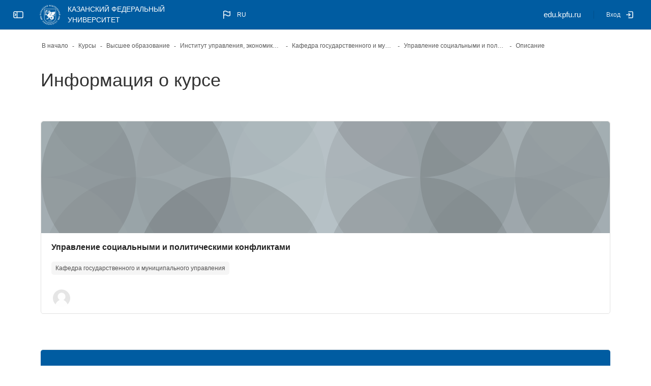

--- FILE ---
content_type: text/html; charset=utf-8
request_url: https://edu.kpfu.ru/course/info.php?id=2206
body_size: 59603
content:
<!DOCTYPE html>

<html  dir="ltr" lang="ru" xml:lang="ru" >
<head>
    <title>Информация о курсе | Управление социальными и политическими конфликтами | edu КПФУ</title>
    <meta property="og:title" content="Информация о курсе | Управление социальными и политическими конфликтами | edu КПФУ" />


    <meta name="theme-color" content="0#fff">
    <link rel="shortcut icon" href="https://edu.kpfu.ru/pluginfile.php/1/core_admin/favicon/64x64/1765200705/3uni.png" />
    
    
    
    

    <meta http-equiv="Content-Type" content="text/html; charset=utf-8" />
<meta name="keywords" content="moodle, Информация о курсе | Управление социальными и политическими конфликтами | edu КПФУ" />
<link rel="stylesheet" type="text/css" href="https://edu.kpfu.ru/theme/yui_combo.php?rollup/3.18.1/yui-moodlesimple-min.css" /><script id="firstthemesheet" type="text/css">/** Required in order to fix style inclusion problems in IE with YUI **/</script><link rel="stylesheet" type="text/css" href="https://edu.kpfu.ru/theme/styles.php/space/1765200705_1/all" />
<link rel="stylesheet" type="text/css" href="https://edu.kpfu.ru/course/format/onetopic/styles.php" />
<script>
//<![CDATA[
var M = {}; M.yui = {};
M.pageloadstarttime = new Date();
M.cfg = {"wwwroot":"https:\/\/edu.kpfu.ru","apibase":"https:\/\/edu.kpfu.ru\/r.php\/api","homeurl":{},"sesskey":"fWHT6guj0y","sessiontimeout":"57600","sessiontimeoutwarning":"600","themerev":"1765200705","slasharguments":1,"theme":"space","iconsystemmodule":"core\/icon_system_fontawesome","jsrev":"1765200705","admin":"admin","svgicons":true,"usertimezone":"\u0415\u0432\u0440\u043e\u043f\u0430\/\u041c\u043e\u0441\u043a\u0432\u0430","language":"ru","courseId":2206,"courseContextId":254704,"contextid":254704,"contextInstanceId":2206,"langrev":1768786864,"templaterev":"1765200705","siteId":1,"userId":0};var yui1ConfigFn = function(me) {if(/-skin|reset|fonts|grids|base/.test(me.name)){me.type='css';me.path=me.path.replace(/\.js/,'.css');me.path=me.path.replace(/\/yui2-skin/,'/assets/skins/sam/yui2-skin')}};
var yui2ConfigFn = function(me) {var parts=me.name.replace(/^moodle-/,'').split('-'),component=parts.shift(),module=parts[0],min='-min';if(/-(skin|core)$/.test(me.name)){parts.pop();me.type='css';min=''}
if(module){var filename=parts.join('-');me.path=component+'/'+module+'/'+filename+min+'.'+me.type}else{me.path=component+'/'+component+'.'+me.type}};
YUI_config = {"debug":false,"base":"https:\/\/edu.kpfu.ru\/lib\/yuilib\/3.18.1\/","comboBase":"https:\/\/edu.kpfu.ru\/theme\/yui_combo.php?","combine":true,"filter":null,"insertBefore":"firstthemesheet","groups":{"yui2":{"base":"https:\/\/edu.kpfu.ru\/lib\/yuilib\/2in3\/2.9.0\/build\/","comboBase":"https:\/\/edu.kpfu.ru\/theme\/yui_combo.php?","combine":true,"ext":false,"root":"2in3\/2.9.0\/build\/","patterns":{"yui2-":{"group":"yui2","configFn":yui1ConfigFn}}},"moodle":{"name":"moodle","base":"https:\/\/edu.kpfu.ru\/theme\/yui_combo.php?m\/1765200705\/","combine":true,"comboBase":"https:\/\/edu.kpfu.ru\/theme\/yui_combo.php?","ext":false,"root":"m\/1765200705\/","patterns":{"moodle-":{"group":"moodle","configFn":yui2ConfigFn}},"filter":null,"modules":{"moodle-core-handlebars":{"condition":{"trigger":"handlebars","when":"after"}},"moodle-core-maintenancemodetimer":{"requires":["base","node"]},"moodle-core-dragdrop":{"requires":["base","node","io","dom","dd","event-key","event-focus","moodle-core-notification"]},"moodle-core-blocks":{"requires":["base","node","io","dom","dd","dd-scroll","moodle-core-dragdrop","moodle-core-notification"]},"moodle-core-actionmenu":{"requires":["base","event","node-event-simulate"]},"moodle-core-notification":{"requires":["moodle-core-notification-dialogue","moodle-core-notification-alert","moodle-core-notification-confirm","moodle-core-notification-exception","moodle-core-notification-ajaxexception"]},"moodle-core-notification-dialogue":{"requires":["base","node","panel","escape","event-key","dd-plugin","moodle-core-widget-focusafterclose","moodle-core-lockscroll"]},"moodle-core-notification-alert":{"requires":["moodle-core-notification-dialogue"]},"moodle-core-notification-confirm":{"requires":["moodle-core-notification-dialogue"]},"moodle-core-notification-exception":{"requires":["moodle-core-notification-dialogue"]},"moodle-core-notification-ajaxexception":{"requires":["moodle-core-notification-dialogue"]},"moodle-core-lockscroll":{"requires":["plugin","base-build"]},"moodle-core-chooserdialogue":{"requires":["base","panel","moodle-core-notification"]},"moodle-core-event":{"requires":["event-custom"]},"moodle-core_availability-form":{"requires":["base","node","event","event-delegate","panel","moodle-core-notification-dialogue","json"]},"moodle-course-util":{"requires":["node"],"use":["moodle-course-util-base"],"submodules":{"moodle-course-util-base":{},"moodle-course-util-section":{"requires":["node","moodle-course-util-base"]},"moodle-course-util-cm":{"requires":["node","moodle-course-util-base"]}}},"moodle-course-dragdrop":{"requires":["base","node","io","dom","dd","dd-scroll","moodle-core-dragdrop","moodle-core-notification","moodle-course-coursebase","moodle-course-util"]},"moodle-course-management":{"requires":["base","node","io-base","moodle-core-notification-exception","json-parse","dd-constrain","dd-proxy","dd-drop","dd-delegate","node-event-delegate"]},"moodle-course-categoryexpander":{"requires":["node","event-key"]},"moodle-form-dateselector":{"requires":["base","node","overlay","calendar"]},"moodle-form-shortforms":{"requires":["node","base","selector-css3","moodle-core-event"]},"moodle-question-searchform":{"requires":["base","node"]},"moodle-question-chooser":{"requires":["moodle-core-chooserdialogue"]},"moodle-availability_completion-form":{"requires":["base","node","event","moodle-core_availability-form"]},"moodle-availability_date-form":{"requires":["base","node","event","io","moodle-core_availability-form"]},"moodle-availability_grade-form":{"requires":["base","node","event","moodle-core_availability-form"]},"moodle-availability_group-form":{"requires":["base","node","event","moodle-core_availability-form"]},"moodle-availability_grouping-form":{"requires":["base","node","event","moodle-core_availability-form"]},"moodle-availability_profile-form":{"requires":["base","node","event","moodle-core_availability-form"]},"moodle-mod_assign-history":{"requires":["node","transition"]},"moodle-mod_attendance-groupfilter":{"requires":["base","node"]},"moodle-mod_checklist-linkselect":{"requires":["node","event-valuechange"]},"moodle-mod_customcert-rearrange":{"requires":["dd-delegate","dd-drag"]},"moodle-mod_mediagallery-base":{"requires":["base","node","selector-css3","dd-constrain","dd-proxy","dd-drop","dd-plugin","moodle-core-notification","event"]},"moodle-mod_mediagallery-mediabox":{"requires":["base","node","selector-css3"]},"moodle-mod_quiz-quizbase":{"requires":["base","node"]},"moodle-mod_quiz-util":{"requires":["node","moodle-core-actionmenu"],"use":["moodle-mod_quiz-util-base"],"submodules":{"moodle-mod_quiz-util-base":{},"moodle-mod_quiz-util-slot":{"requires":["node","moodle-mod_quiz-util-base"]},"moodle-mod_quiz-util-page":{"requires":["node","moodle-mod_quiz-util-base"]}}},"moodle-mod_quiz-dragdrop":{"requires":["base","node","io","dom","dd","dd-scroll","moodle-core-dragdrop","moodle-core-notification","moodle-mod_quiz-quizbase","moodle-mod_quiz-util-base","moodle-mod_quiz-util-page","moodle-mod_quiz-util-slot","moodle-course-util"]},"moodle-mod_quiz-modform":{"requires":["base","node","event"]},"moodle-mod_quiz-toolboxes":{"requires":["base","node","event","event-key","io","moodle-mod_quiz-quizbase","moodle-mod_quiz-util-slot","moodle-core-notification-ajaxexception"]},"moodle-mod_quiz-questionchooser":{"requires":["moodle-core-chooserdialogue","moodle-mod_quiz-util","querystring-parse"]},"moodle-mod_quiz-autosave":{"requires":["base","node","event","event-valuechange","node-event-delegate","io-form","datatype-date-format"]},"moodle-message_airnotifier-toolboxes":{"requires":["base","node","io"]},"moodle-block_xp-filters":{"requires":["base","node","moodle-core-dragdrop","moodle-core-notification-confirm","moodle-block_xp-rulepicker"]},"moodle-block_xp-notification":{"requires":["base","node","handlebars","button-plugin","moodle-core-notification-dialogue"]},"moodle-block_xp-rulepicker":{"requires":["base","node","handlebars","moodle-core-notification-dialogue"]},"moodle-filter_easychem-loader":{"requires":["moodle-core-event"]},"moodle-report_eventlist-eventfilter":{"requires":["base","event","node","node-event-delegate","datatable","autocomplete","autocomplete-filters"]},"moodle-report_loglive-fetchlogs":{"requires":["base","event","node","io","node-event-delegate"]},"moodle-gradereport_history-userselector":{"requires":["escape","event-delegate","event-key","handlebars","io-base","json-parse","moodle-core-notification-dialogue"]},"moodle-qbank_editquestion-chooser":{"requires":["moodle-core-chooserdialogue"]},"moodle-tool_lp-dragdrop-reorder":{"requires":["moodle-core-dragdrop"]},"moodle-assignfeedback_editpdf-editor":{"requires":["base","event","node","io","graphics","json","event-move","event-resize","transition","querystring-stringify-simple","moodle-core-notification-dialog","moodle-core-notification-alert","moodle-core-notification-warning","moodle-core-notification-exception","moodle-core-notification-ajaxexception"]}}},"gallery":{"name":"gallery","base":"https:\/\/edu.kpfu.ru\/lib\/yuilib\/gallery\/","combine":true,"comboBase":"https:\/\/edu.kpfu.ru\/theme\/yui_combo.php?","ext":false,"root":"gallery\/1765200705\/","patterns":{"gallery-":{"group":"gallery"}}}},"modules":{"core_filepicker":{"name":"core_filepicker","fullpath":"https:\/\/edu.kpfu.ru\/lib\/javascript.php\/1765200705\/repository\/filepicker.js","requires":["base","node","node-event-simulate","json","async-queue","io-base","io-upload-iframe","io-form","yui2-treeview","panel","cookie","datatable","datatable-sort","resize-plugin","dd-plugin","escape","moodle-core_filepicker","moodle-core-notification-dialogue"]},"core_comment":{"name":"core_comment","fullpath":"https:\/\/edu.kpfu.ru\/lib\/javascript.php\/1765200705\/comment\/comment.js","requires":["base","io-base","node","json","yui2-animation","overlay","escape"]}},"logInclude":[],"logExclude":[],"logLevel":null};
M.yui.loader = {modules: {}};

//]]>
</script>

    <meta name="viewport" content="width=device-width, initial-scale=1.0">

    <link rel="preconnect" href="https://fonts.googleapis.com">
    <link rel="preconnect" href="https://fonts.gstatic.com" crossorigin>
    <link href="https://fonts.googleapis.com/css2?family=Open+Sans:ital,wght@0,400;0,500;0,600;0,700;1,400;1,500;1,600;1,700&display=swap" rel="stylesheet">


    <script src="/lib/jquery/jquery-3.7.1.min.js"></script>
<script>
$(function() {
var pagesite = $('#page-site-index.notloggedin');
   if(pagesite.length != 0 ){
      var searchform = $('.simplesearchform');
      searchform.addClass('newsearchform');
      searchform = $('.simplesearchform');
        if(pagesite.length != 0 ){
          
          var navbarlang = $('.rui-navbar-lang');
             if(navbarlang.length != 0 ){
                  navbarlang.parent().append( searchform.clone(true));

             }
        }
   }
});
</script>

</head>

<body  id="page-course-info" class="format-topics role-none  path-course chrome dir-ltr lang-ru yui-skin-sam yui3-skin-sam edu-kpfu-ru pagelayout-incourse course-2206 context-254704 category-591 notloggedin theme back-to-top-on drawer-open-index--closed rui-course--visible">
    <div class="toast-wrapper mx-auto py-0 fixed-top" role="status" aria-live="polite"></div>
    
    <!-- Skip Links Container -->
    <nav aria-label="Use these links to quickly skip to key areas of the page." class="skip-links" role="navigation">
        <a href="#mainNav" class="sr-only sr-only-focusable" aria-describedby="skip-description" role="link">
                Skip to sidebar navigation menu
            
        </a>
        <a href="#mobileNav" class="sr-only sr-only-focusable d-lmd-none" aria-describedby="skip-description" role="link">
                Skip to mobile navigation menu
            
        </a>
    
    
        <a href="#s-page-footer" class="sr-only sr-only-focusable" aria-describedby="skip-description" role="link">
                Skip to page footer
            
        </a>
    </nav>


        <div>
    <a class="visually-hidden-focusable" href="#maincontent">Перейти к основному содержанию</a>
</div><script src="https://edu.kpfu.ru/lib/javascript.php/1765200705/lib/polyfills/polyfill.js"></script>
<script src="https://edu.kpfu.ru/theme/yui_combo.php?rollup/3.18.1/yui-moodlesimple-min.js"></script><script src="https://edu.kpfu.ru/lib/javascript.php/1765200705/lib/javascript-static.js"></script>
<script>
//<![CDATA[
document.body.className += ' jsenabled';
//]]>
</script>


            <nav id="nav-drawer"
                data-region="drawer"
                class="d-block d-print-none moodle-has-zindex closed"
                aria-hidden="true"
                aria-label="Навигация по сайту"
                data-preference="drawer-open-nav"
                tabindex="-1">
            
                <div class="nav-drawer-container">
            
                    <aside id="block-region-sidebartb" class="block-region" data-blockregion="sidebartb" data-droptarget="1" aria-labelledby="sidebartb-block-region-heading"><h2 class="visually-hidden" id="sidebartb-block-region-heading">Блоки</h2></aside>
            
                    <a href="#mainNav" class="sr-only sr-only-focusable">Перейти к «» - Закрыть</a>
            
            
            
                        <div class="rui-sidebar-mycourses">
                            <button id="myCoursesBtn"
                                class="rui-sidebar-abtn rui-sidebar-nav-item-link"
                                type="button"
                                role="button"
                                data-preference="mycourses-on"
                                data-bs-toggle="collapse"
                                data-bs-target="#myCoursesBox"
                                aria-expanded="false"
                                aria-controls="myCoursesBox">
                                <span class="rui-sidebar-nav-icon" role="img" aria-label="Мои курсы">
                                    <svg width="22" height="22" viewBox="0 0 24 24" fill="none" xmlns="http://www.w3.org/2000/svg">
                                        <path d="M10.75 7.75C10.75 6.64543 11.6454 5.75 12.75 5.75H17.25C18.3546 5.75 19.25 6.64543 19.25 7.75V16.25C19.25 17.3546 18.3546 18.25 17.25 18.25H12.75C11.6454 18.25 10.75 17.3546 10.75 16.25V7.75Z" stroke="currentColor" stroke-width="1.5" stroke-linecap="round" stroke-linejoin="round"></path>
                                        <path d="M10.25 8.5C10.6642 8.5 11 8.16421 11 7.75C11 7.33579 10.6642 7 10.25 7V8.5ZM10.25 18C10.6642 18 11 17.6642 11 17.25C11 16.8358 10.6642 16.5 10.25 16.5V18ZM9.75 8.5H10.25V7H9.75V8.5ZM10.25 16.5H9.75V18H10.25V16.5ZM8.5 15.25V9.75H7V15.25H8.5ZM9.75 16.5C9.05964 16.5 8.5 15.9404 8.5 15.25H7C7 16.7688 8.23122 18 9.75 18V16.5ZM9.75 7C8.23122 7 7 8.23122 7 9.75H8.5C8.5 9.05964 9.05964 8.5 9.75 8.5V7Z" fill="currentColor"></path>
                                        <path d="M7.25 9.5C7.66421 9.5 8 9.16421 8 8.75C8 8.33579 7.66421 8 7.25 8V9.5ZM7.25 17C7.66421 17 8 16.6642 8 16.25C8 15.8358 7.66421 15.5 7.25 15.5V17ZM6.75 9.5H7.25V8H6.75V9.5ZM7.25 15.5H6.75V17H7.25V15.5ZM5.5 14.25V10.75H4V14.25H5.5ZM6.75 15.5C6.05964 15.5 5.5 14.9404 5.5 14.25H4C4 15.7688 5.23122 17 6.75 17V15.5ZM6.75 8C5.23122 8 4 9.23122 4 10.75H5.5C5.5 10.0596 6.05964 9.5 6.75 9.5V8Z" fill="currentColor"></path>
                                    </svg>
                                </span>
                                <span class="rui-sidebar-nav-text"><span>Мои курсы</span></span>
                            </button>
                            <div class="collapse " id="myCoursesBox">
            
                                <div class="form-inline simplesearchform">
                                    <div class="search-input-group d-inline-flex justify-content-between w-100 mt-1" role="search">
                                        <span class="search-input-icon">
                                            <svg width="16" height="16" fill="none" viewBox="0 0 24 24">
                                                <path stroke="currentColor" stroke-linecap="round" stroke-linejoin="round" stroke-width="2" d="M19.25 19.25L15.5 15.5M4.75 11C4.75 7.54822 7.54822 4.75 11 4.75C14.4518 4.75 17.25 7.54822 17.25 11C17.25 14.4518 14.4518 17.25 11 17.25C7.54822 17.25 4.75 14.4518 4.75 11Z"></path>
                                            </svg>
                                        </span>
                                        <input type="text" id="myCoursesListSearch" onkeyup="myCoursesList()" class="search-input w-100" placeholder="Найти" aria-label="Найти" />
                                    </div>
                                </div>
            
                                <div class="rui-sidebar-filter">
                       
                                    <div class="mycourses-filter mycourses-inprogress-filter-checkbox-container">
                                        <div class="custom-control custom-control--xs custom-switch my-2 mx-1 d-flex justify-content-between">
                                            <input id="myCoursesInprogress"
                                                data-preference="mycourses-inprogress-on"
                                                type="checkbox"
                                                name="navdrawer_inprogress_checkbox"
                                                onchange="myCoursesList()"
                                                class="custom-control-input custom-control-input--xs mycourses-inprogress-filter-checkbox"
                                                value="1" >
                                            <label class="custom-control-label" for="myCoursesInprogress">
                                                Только текущие курсы
                                            </label>
                                        </div>
                                    </div>
                                </div>
            
                                <div class="rui-course-wrapper">
                                    <div class="alert alert-info alert-block m-0">Вы не записаны на курсы.</div>
                                </div>
            
                                <hr class="rui-sidebar-hr"/><a class="rui-course-menu-list--more" href="https://edu.kpfu.ru/my/courses.php">Мои курсы<svg width="18" height="18" fill="none" viewBox="0 0 24 24">
<path stroke="currentColor" stroke-linecap="round" stroke-linejoin="round" stroke-width="1.5" d="M13.75 6.75L19.25 12L13.75 17.25"></path>
<path stroke="currentColor" stroke-linecap="round" stroke-linejoin="round" stroke-width="1.5" d="M19 12H4.75"></path>
</svg></a>
                                <hr class="rui-sidebar-hr"/><a class="rui-course-menu-list--more"
                    href="https://edu.kpfu.ru/course/index.php">Список всех доступных курсов
<svg width="18" height="18" fill="none" viewBox="0 0 24 24">
<path stroke="currentColor"
stroke-linecap="round"
stroke-linejoin="round"
stroke-width="1.5"
d="M13.75 6.75L19.25 12L13.75 17.25"></path>
<path
stroke="currentColor"
stroke-linecap="round"
stroke-linejoin="round"
stroke-width="1.5"
d="M19 12H4.75"></path></svg></a>
                            </div>
                        </div>
            
            
                    <aside id="block-region-sidebarbb" class="block-region" data-blockregion="sidebarbb" data-droptarget="1" aria-labelledby="sidebarbb-block-region-heading"><h2 class="visually-hidden" id="sidebarbb-block-region-heading">Блоки</h2></aside>
                    <a href="#mainNav" class="sr-only sr-only-focusable">Перейти к «» -   Закрыть</a>
                </div>
            </nav>
        
        <nav id="topBar" class="rui-topbar-wrapper moodle-has-zindex d-print-none" aria-label="Main Menu">
        
        
            <div class="rui-topbar wrapper-page ">
        
                <div id="topbarLeft" class="d-inline-flex align-items-center">
        
                    <div class="d-inline-flex align-items-center">
        
                            <div class="rui-drawer-toggle" data-region="drawer-toggle">
                                <button id="mainNav" class="nav-drawer-btn px-0" aria-expanded="false" aria-controls="nav-drawer" type="button" data-action="toggle-drawer" data-side="left" data-preference="drawer-open-nav">
                                    <span class="nav-drawer-btn-wrapper nav-drawer-btn--opened rui-tooltip--bottom" data-title="Закройте боковую панель ">
                                        <svg width="24" height="24" viewBox="0 0 24 24" version="1.1" xmlns="http://www.w3.org/2000/svg" xmlns:xlink="http://www.w3.org/1999/xlink" xml:space="preserve" style="fill-rule:evenodd;clip-rule:evenodd;stroke-linecap:round;stroke-linejoin:round;">
                                            <g transform="matrix(1,0,0,1,0,3)">
                                                <path d="M19,15L5,15C3.903,15 3,14.097 3,13L3,5C3,3.903 3.903,3 5,3L19,3C20.097,3 21,3.903 21,5L21,13C21,14.097 20.097,15 19,15ZM9.5,15L9.5,3" style="fill:none;fill-rule:nonzero;stroke:currentColor;stroke-width:1.5px;"/>
                                            </g>
                                            <g transform="matrix(-1,0,0,1,12.75,0)">
                                                <path d="M5.5,10L7.25,12L5.5,14" style="fill:none;fill-rule:nonzero;stroke:currentColor;stroke-width:1.5px;"/>
                                            </g>
                                        </svg>
                                        <span class="sr-only">Закройте боковую панель"</span>
                                    </span>
                                    <span class="nav-drawer-btn-wrapper nav-drawer-btn--closed rui-tooltip--bottom" data-title="Откройте боковую панель">
                                        <svg width="24" height="24" viewBox="0 0 24 24" version="1.1" xmlns="http://www.w3.org/2000/svg" xmlns:xlink="http://www.w3.org/1999/xlink" xml:space="preserve" style="fill-rule:evenodd;clip-rule:evenodd;stroke-linecap:round;stroke-linejoin:round;">
                                            <g transform="matrix(1,0,0,1,0,3)">
                                                <path d="M19,15L5,15C3.903,15 3,14.097 3,13L3,5C3,3.903 3.903,3 5,3L19,3C20.097,3 21,3.903 21,5L21,13C21,14.097 20.097,15 19,15ZM9.5,15L9.5,3" style="fill:none;fill-rule:nonzero;stroke:currentColor;stroke-width:1.5px;"/>
                                            </g>
                                            <path d="M5.5,10L7.25,12L5.5,14" style="fill:none;fill-rule:nonzero;stroke:currentColor;stroke-width:1.5px;"/>
                                        </svg>
                                        <span class="sr-only">Откройте боковую панель</span>
                                    </span>
                                </button>
                            </div>
        
                            <a id="logo" href="https://edu.kpfu.ru" class="d-none d-lmd-inline-flex align-items-center text-decoration-none rui-navbar-brand rui-navbar-brand--img aabtn has-logo">
                                    <span class="rui-logo dark-mode-logo">
                                        <img src="//edu.kpfu.ru/pluginfile.php/1/theme_space/customlogo/1765200705/logo%282%29.png" class="rui-custom-logo ml-2" alt="edu КПФУ" />
                                        <img src="//edu.kpfu.ru/pluginfile.php/1/theme_space/customdmlogo/1765200705/logo%282%29.png" class="rui-custom-dmlogo ml-2" alt="edu КПФУ" />
                                    </span>
                                    <span class="site-name mx-2">КАЗАНСКИЙ ФЕДЕРАЛЬНЫЙ УНИВЕРСИТЕТ</span>
        
                            </a>
        
                    </div>
                    <div class="d-inline-flex">
                        <div class="rui-navbar-lang dropdown mx-1">
    <button class="rui-topbar-btn rui-lang-btn text-decoration-none" id="drop-down-6976ac09a115c6976ac099f0d14" data-bs-toggle="dropdown" aria-haspopup="true" role="button" aria-label="Languages" aria-expanded="false">
        <svg class="ml-md-2" width="24" height="24" fill="none" viewBox="0 0 24 24">
            <path stroke="currentColor" stroke-linecap="round" stroke-linejoin="round" stroke-width="1.5" d="M5.75 19.25L5.75 13.25M5.75 13.25L5.75 5.75C5.75 5.75 8.5 3.5 12 5.75C15.5 8 18.25 5.75 18.25 5.75L18.25 13.25C18.25 13.25 15.5 15.5 12 13.25C8.5 11 5.75 13.25 5.75 13.25Z"></path>
        </svg>
        <span class="rui-lang-btn-text ml-2 mr-2 text-uppercase">ru</span>
    </button>
    <div class="dropdown-menu" aria-labelledby="drop-down-6976ac09a115c6976ac099f0d14">
                <a class="dropdown-item" href="https://edu.kpfu.ru/course/info.php?id=2206&amp;lang=ru" title="Язык">Русский ‎(ru)‎</a>
                <a class="dropdown-item" href="https://edu.kpfu.ru/course/info.php?id=2206&amp;lang=tt" title="Язык">Татар ‎(tt)‎</a>
                <a class="dropdown-item" href="https://edu.kpfu.ru/course/info.php?id=2206&amp;lang=en" title="Язык">English ‎(en)‎</a>
    </div>
</div>
                    </div>
                </div>
        
        
                        <div class="rui-topbar-customfield ml-auto d-flex"><div class="d-inline-flex align-items-center">

<span style="font-family: Century Gothic, sans-serif; font-size: 11pt;font-weight: normal;">
edu.kpfu.ru
</span>

</div></div>
        
                    <ul class="rui-icon-menu rui-icon-menu--right ">
                        <li class="rui-icon-menu-plugins m-0"></li>
                        <li class="rui-icon-menu-admin ml-0"></li>
                        <li class="rui-icon-menu-user m-0"><div class="usermenu"><span class="login"><a class="rui-topbar-btn rui-login-btn text-decoration-none"
                    href="https://edu.kpfu.ru/login/index.php"><span class="rui-login-btn-txt">Вход</span>
                <svg class="ml-2" width="20" height="20" fill="none" viewBox="0 0 24 24">
                <path stroke="currentColor" stroke-linecap="round" stroke-linejoin="round" stroke-width="2"
                d="M9.75 8.75L13.25 12L9.75 15.25"></path>
                <path stroke="currentColor" stroke-linecap="round" stroke-linejoin="round" stroke-width="2"
                d="M9.75 4.75H17.25C18.3546 4.75 19.25 5.64543 19.25 6.75V17.25C19.25 18.3546 18.3546 19.25 17.25 19.25H9.75">
                </path>
                <path stroke="currentColor" stroke-linecap="round" stroke-linejoin="round" stroke-width="2" d="M13 12H4.75"></path>
                </svg></a></span></div></li>
                    </ul>
        
                    <button id="mobileBtnClose" class="d-flex d-md-none rui-mobile-nav-btn-close rui-topbar-btn text-decoration-none"
                        title="Скрыть - Навигация">
                        <span class="sr-only">Скрыть - Навигация</span>
                        <svg width="18" height="18" fill="none" viewBox="0 0 24 24">
                            <path stroke="currentColor" stroke-linecap="round" stroke-linejoin="round" stroke-width="3" d="M17.25 6.75L6.75 17.25"></path>
                            <path stroke="currentColor" stroke-linecap="round" stroke-linejoin="round" stroke-width="3" d="M6.75 6.75L17.25 17.25"></path>
                        </svg>
                    </button>
        
                    <div class="rui-mobile-nav">
                            <a id="logo" href="https://edu.kpfu.ru" class="d-inline-flex aabtn has-logo">
                                    <span class="rui-logo dark-mode-logo">
                                        <img src="//edu.kpfu.ru/pluginfile.php/1/theme_space/customlogo/1765200705/logo%282%29.png" class="rui-custom-logo" alt="edu КПФУ" />
                                        <img src="//edu.kpfu.ru/pluginfile.php/1/theme_space/customdmlogo/1765200705/logo%282%29.png" class="rui-custom-dmlogo" alt="edu КПФУ" />
                                    </span>
        
                            </a>
        
                        <button id="mobileNav" class="rui-mobile-nav-btn rui-topbar-btn"
                            title="Показать - Навигация">
                            <span class="sr-only">Навигация</span>
                            <svg width="18" height="18" fill="none" viewBox="0 0 24 24">
                                <path stroke="currentColor" stroke-linecap="round" stroke-linejoin="round" stroke-width="2" d="M4.75 5.75H19.25"></path>
                                <path stroke="currentColor" stroke-linecap="round" stroke-linejoin="round" stroke-width="2" d="M4.75 18.25H19.25"></path>
                                <path stroke="currentColor" stroke-linecap="round" stroke-linejoin="round" stroke-width="2" d="M4.75 12H19.25"></path>
                            </svg>
                        </button>
                    </div>
        
                    
        
            </div>
        </nav>
        <div id="page" data-region="mainpage" data-usertour="scroller" class="drawers   drag-container">
            <div id="topofscroll" class="main-inner">
                <div id="page-content" class="page-content wrapper-page">

                    <div class="drawer-toggles d-flex">
                    </div>
                    

                    <div id="region-main-box" class="region-main-wrapper">
                        <div class="rui-breadcrumbs wrapper-page d-print-none">
        <div id="page-navbar" class="breadcrumbs-container">
            <nav aria-label="Панель навигации">
    <ol class="breadcrumb">
                <li class="breadcrumb-item">
                    <a href="https://edu.kpfu.ru/"  ><span class="text-truncate">В начало</span></a>
                </li>
        
                <li class="breadcrumb-item">
                    <a href="https://edu.kpfu.ru/course/index.php"  ><span class="text-truncate">Курсы</span></a>
                </li>
        
                <li class="breadcrumb-item">
                    <a href="https://edu.kpfu.ru/course/index.php?categoryid=55"  ><span class="text-truncate">Высшее образование</span></a>
                </li>
        
                <li class="breadcrumb-item">
                    <a href="https://edu.kpfu.ru/course/index.php?categoryid=71"  ><span class="text-truncate">Институт управления, экономики и финансов</span></a>
                </li>
        
                <li class="breadcrumb-item">
                    <a href="https://edu.kpfu.ru/course/index.php?categoryid=591"  ><span class="text-truncate">Кафедра государственного и муниципального управления</span></a>
                </li>
        
                <li class="breadcrumb-item">
                    <a href="https://edu.kpfu.ru/course/view.php?id=2206"  title="Управление социальными и политическими конфликтами"><span class="text-truncate">Управление социальными и политическими конфликтами</span></a>
                </li>
        
                <li class="breadcrumb-item"><span class="breadcrumbs-textonly"><span class="text-truncate">Описание</span></span></li>
        </ol>
</nav>
        </div>
      </div>
                        


                            <div class="wrapper-xxl">
                                <section id="ctopbl" data-region="ctopbl" class="rui-blocks-area">
                                    <aside id="block-region-ctopbl" class="block-region" data-blockregion="ctopbl" data-droptarget="1" aria-labelledby="ctopbl-block-region-heading"><h2 class="visually-hidden" id="ctopbl-block-region-heading">Блоки</h2></aside>
                                </section>
                            </div>

                        <div class="wrapper-header">
                            <header id="page-header" class="page-header-content page-context-header flex-wrap w-100">
        <div class="page-header-headings"><h1 class="rui-main-content-title--h1 rui-title-container page-header-headings h2">Информация о курсе</h1></div>

    <div class="d-flex flex-wrap">
        <div class="ml-md-auto d-flex">
            
        </div>
        <div class="header-actions-container ml-auto" data-region="header-actions-container">
        </div>
        <div id="course-header">
            
        </div>
    </div>
</header>
                        </div>
                        <section id="region-main" class="" aria-label="Содержимое">
                            <div >
                                <div class="">
                                        <section id="cstopbl" data-region="stopbl" class="rui-blocks-area">
                                            <aside id="block-region-cstopbl" class="block-region" data-blockregion="cstopbl" data-droptarget="1" aria-labelledby="cstopbl-block-region-heading"><h2 class="visually-hidden" id="cstopbl-block-region-heading">Блоки</h2></aside>
                                        </section>
                                    <span class="notifications" id="user-notifications"></span>
                                    <div class="main-content" role="main"><span id="maincontent"></span><div class="box py-3 generalbox info"><div class="rui-course-card rui-progress-0" role="listitem" data-region="course-content" data-course-id="2206">



    <div class="rui-course-card-wrapper position-relative">

        <a href="https://edu.kpfu.ru/course/view.php?id=2206" tabindex="-1" aria-hidden="true" class="text-decoration-none" aria-label="Изображение курса">
            <figure class="rui-course-card-img-top" style="background-image: url([data-uri]);" alt="Изображение курса"><span class="sr-only">Изображение курса" Управление социальными и политическими конфликтами</span></figure>
        </a>

        <div class="rui-course-card-body">
            <div class="d-flex flex-wrap">
                <span class="sr-only">
                    Изображение курса
                </span>


            </div>
            <div class="d-flex mb-1">
                <h3 class="rui-course-card-title mb-1">
                    <a href="https://edu.kpfu.ru/course/view.php?id=2206" class="aalink coursename">
                        <span class="sr-only">
                            Название курса
                        </span>
                        Управление социальными и политическими конфликтами
                    </a>
                </h3>
            </div>


            <div class="d-inline-flex mt-2">
                <div class="rui-course-cat-badge">
                    <div class="text-truncate">Кафедра государственного и муниципального управления</div>
                </div>
            </div>

        </div>
    </div>

        <div class="rui-card-course-contacts">
                <a href="https://edu.kpfu.ru/user/profile.php?id=84010" class="rui-tooltip rui-card-contact rui-user-Преподаватель text-decoration-none" data-bs-placement="top" role="button" data-title="Богавеева Резеда - Преподаватель">
                    <img src="https://edu.kpfu.ru/theme/image.php/space/core/1765200705/u/f1" class="rui-card-avatar" alt="Богавеева Резеда" />
                </a>
        </div>


    


</div></div><br /></div>

                                        <div>
                                            <section id="csbottombl" data-region="csbottombl" class="rui-blocks-area">
                                                <aside id="block-region-csbottombl" class="block-region" data-blockregion="csbottombl" data-droptarget="1" aria-labelledby="csbottombl-block-region-heading"><h2 class="visually-hidden" id="csbottombl-block-region-heading">Блоки</h2></aside>
                                            </section>
                                        </div>

                                </div>
                            </div>
                            
                            
                        </section>
                    </div>

                </div>
                
                <footer id="s-page-footer" class="wrapper-page  d-print-none"  >
                    <div class="wrapper-fw ">
                
                            <div class="rui-footer-content rui-footer-block--1">
                                <div class="mb-5">
                                    <p></p>
<h2>Наши контакты</h2>
<h4>По вопросам методического сопровождения дистанционных программ (основного высшего образования): <br>(843) 206-52-94 (добавочный номер 8231)</h4>
<h4>Мы находимся по адресу : г. Казань, ул. Кремлевская, д. 18, каб. 165</h4>
<p></p>
<p></p>
<p></p>
                                </div>
                            </div>
                            <hr class="rui-footer-hr--1" />
                
                
                
                        <div class="rui-footer--icons w-100 ">
                            <ul class="rui-footer--contact">
                                    <li>
                                        <svg width="18" height="18" fill="none" viewBox="0 0 24 24">
                                            <circle cx="12" cy="12" r="7.25" stroke="currentColor" stroke-linecap="round" stroke-linejoin="round" stroke-width="1.5"></circle>
                                            <path stroke="currentColor" stroke-linecap="round" stroke-linejoin="round" stroke-width="1.5" d="M15.25 12C15.25 16.5 13.2426 19.25 12 19.25C10.7574 19.25 8.75 16.5 8.75 12C8.75 7.5 10.7574 4.75 12 4.75C13.2426 4.75 15.25 7.5 15.25 12Z"></path>
                                            <path stroke="currentColor" stroke-linecap="round" stroke-linejoin="round" stroke-width="1.5" d="M5 12H12H19"></path>
                                        </svg>
                                        <a class="ml-1" href="https://kpfu.ru/">kpfu.ru</a>
                                    </li>
                            </ul>
                        </div>
                
                
                        <div class="rui-footer-copy rui-footer-content">
                            <p><span style="font-size: 1rem;"> </span></p>
                        </div>
                
                        <div class="tool_usertours-resettourcontainer ">
                        </div>
                
                    </div>
                </footer>
                
                
                
<a href="javascript:void(0);" id="size" onclick="changeFontSize(1)" style="position: absolute; right: 10px; top: 5px;"></a><span class='badge badge-success'></span>

<script src="//kpfu.proctoring.online/sdk/supervisor.js" data-supervisor="start"></script>
<script>
  if (window.supervisor) {
  supervisor.on('load', function (iframe) {
    var pathname = iframe.contentWindow.location.pathname;
    var search = iframe.contentWindow.location.search;
    if (
      (pathname === '/mod/quiz/review.php') ||
      (pathname === '/mod/assign/view.php' && search.includes('action=view'))
    ) {
      supervisor.stop()
        .then(function () {
          return supervisor.logout({ redirect: true });
        })
        .catch(function (err) {
          alert(err.message);
          location.href = '/';
        });
    }
  });
}
</script>

<script>
//<![CDATA[
var require = {
    baseUrl : 'https://edu.kpfu.ru/lib/requirejs.php/1765200705/',
    // We only support AMD modules with an explicit define() statement.
    enforceDefine: true,
    skipDataMain: true,
    waitSeconds : 0,

    paths: {
        jquery: 'https://edu.kpfu.ru/lib/javascript.php/1765200705/lib/jquery/jquery-3.7.1.min',
        jqueryui: 'https://edu.kpfu.ru/lib/javascript.php/1765200705/lib/jquery/ui-1.14.1/jquery-ui.min',
        jqueryprivate: 'https://edu.kpfu.ru/lib/javascript.php/1765200705/lib/requirejs/jquery-private'
    },

    // Custom jquery config map.
    map: {
      // '*' means all modules will get 'jqueryprivate'
      // for their 'jquery' dependency.
      '*': { jquery: 'jqueryprivate' },

      // 'jquery-private' wants the real jQuery module
      // though. If this line was not here, there would
      // be an unresolvable cyclic dependency.
      jqueryprivate: { jquery: 'jquery' }
    }
};

//]]>
</script>
<script src="https://edu.kpfu.ru/lib/javascript.php/1765200705/lib/requirejs/require.min.js"></script>
<script>
//<![CDATA[
M.util.js_pending("core/first");
require(['core/first'], function() {
require(['core/prefetch'])
;
M.util.js_pending('filter_mathjaxloader/loader'); require(['filter_mathjaxloader/loader'], function(amd) {amd.configure({"mathjaxurl":"https:\/\/cdn.jsdelivr.net\/npm\/mathjax@3.2.2\/es5\/tex-mml-chtml.js","mathjaxconfig":"","lang":"ru"}); M.util.js_complete('filter_mathjaxloader/loader');});;
require(["media_videojs/loader"], function(loader) {
    loader.setUp('ru');
});;
M.util.js_pending('filter_glossary/autolinker'); require(['filter_glossary/autolinker'], function(amd) {amd.init(); M.util.js_complete('filter_glossary/autolinker');});;
M.util.js_pending('theme_space/rui'); require(['theme_space/rui'], function(amd) {amd.init(); M.util.js_complete('theme_space/rui');});;
M.util.js_pending('theme_space/backtotop'); require(['theme_space/backtotop'], function(amd) {amd.init(); M.util.js_complete('theme_space/backtotop');});;

require(['jquery', 'core/custom_interaction_events'], function($, CustomEvents) {
    CustomEvents.define('#single_select6976ac099f0d13', [CustomEvents.events.accessibleChange]);
    $('#single_select6976ac099f0d13').on(CustomEvents.events.accessibleChange, function() {
        var ignore = $(this).find(':selected').attr('data-ignore');
        if (typeof ignore === typeof undefined) {
            $('#single_select_f6976ac099f0d12').submit();
        }
    });
});
;

    M.util.js_pending('theme_boost/loader');
    require(['theme_boost/loader', 'theme_space/drawer'], function(Loader, Drawer) {
    Drawer.init();
    M.util.js_complete('theme_boost/loader');
    });
;
M.util.js_pending('core/notification'); require(['core/notification'], function(amd) {amd.init(254704, []); M.util.js_complete('core/notification');});;
M.util.js_pending('core/log'); require(['core/log'], function(amd) {amd.setConfig({"level":"warn"}); M.util.js_complete('core/log');});;
M.util.js_pending('core/page_global'); require(['core/page_global'], function(amd) {amd.init(); M.util.js_complete('core/page_global');});;
M.util.js_pending('core/utility'); require(['core/utility'], function(amd) {M.util.js_complete('core/utility');});;
M.util.js_pending('core/storage_validation'); require(['core/storage_validation'], function(amd) {amd.init(null); M.util.js_complete('core/storage_validation');});
    M.util.js_complete("core/first");
});
//]]>
</script>
<script>
//<![CDATA[
M.str = {"moodle":{"lastmodified":"\u041f\u043e\u0441\u043b\u0435\u0434\u043d\u0435\u0435 \u0438\u0437\u043c\u0435\u043d\u0435\u043d\u0438\u0435","name":"\u041d\u0430\u0437\u0432\u0430\u043d\u0438\u0435","error":"\u041e\u0448\u0438\u0431\u043a\u0430","info":"\u0418\u043d\u0444\u043e\u0440\u043c\u0430\u0446\u0438\u044f","yes":"\u0414\u0430","no":"\u041d\u0435\u0442","cancel":"\u041e\u0442\u043c\u0435\u043d\u0430","confirm":"\u041f\u043e\u0434\u0442\u0432\u0435\u0440\u0434\u0438\u0442\u044c","areyousure":"\u0412\u044b \u0443\u0432\u0435\u0440\u0435\u043d\u044b?","closebuttontitle":"\u0417\u0430\u043a\u0440\u044b\u0442\u044c","unknownerror":"\u041d\u0435\u0438\u0437\u0432\u0435\u0441\u0442\u043d\u0430\u044f \u043e\u0448\u0438\u0431\u043a\u0430","file":"\u0424\u0430\u0439\u043b","url":"URL","collapseall":"\u0421\u0432\u0435\u0440\u043d\u0443\u0442\u044c \u0432\u0441\u0451","expandall":"\u0420\u0430\u0437\u0432\u0435\u0440\u043d\u0443\u0442\u044c \u0432\u0441\u0451"},"repository":{"type":"\u0422\u0438\u043f","size":"\u0420\u0430\u0437\u043c\u0435\u0440","invalidjson":"\u041d\u0435\u0432\u0435\u0440\u043d\u0430\u044f \u0441\u0442\u0440\u043e\u043a\u0430 JSON","nofilesattached":"\u041d\u0435 \u043f\u0440\u0438\u043a\u0440\u0435\u043f\u043b\u0435\u043d \u043d\u0438 \u043e\u0434\u0438\u043d \u0444\u0430\u0439\u043b","filepicker":"\u0412\u044b\u0431\u043e\u0440 \u0444\u0430\u0439\u043b\u0430","logout":"\u0412\u044b\u0445\u043e\u0434","nofilesavailable":"\u041d\u0435\u0442 \u043d\u0438 \u043e\u0434\u043d\u043e\u0433\u043e \u0444\u0430\u0439\u043b\u0430","norepositoriesavailable":"\u041a \u0441\u043e\u0436\u0430\u043b\u0435\u043d\u0438\u044e, \u043d\u0438 \u043e\u0434\u043d\u043e \u0438\u0437 \u0412\u0430\u0448\u0438\u0445 \u0442\u0435\u043a\u0443\u0449\u0438\u0445 \u0445\u0440\u0430\u043d\u0438\u043b\u0438\u0449 \u0444\u0430\u0439\u043b\u043e\u0432 \u043d\u0435 \u043c\u043e\u0436\u0435\u0442 \u0432\u0435\u0440\u043d\u0443\u0442\u044c \u0444\u0430\u0439\u043b\u044b \u0432 \u0437\u0430\u043f\u0440\u0430\u0448\u0438\u0432\u0430\u0435\u043c\u043e\u043c \u0444\u043e\u0440\u043c\u0430\u0442\u0435.","fileexistsdialogheader":"\u0424\u0430\u0439\u043b \u0441\u043e\u0437\u0434\u0430\u043d","fileexistsdialog_editor":"\u0424\u0430\u0439\u043b \u0441 \u044d\u0442\u0438\u043c \u0438\u043c\u0435\u043d\u0435\u043c \u0443\u0436\u0435 \u0431\u044b\u043b \u043f\u0440\u0438\u043a\u0440\u0435\u043f\u043b\u0435\u043d \u043a \u0440\u0435\u0434\u0430\u043a\u0442\u0438\u0440\u0443\u0435\u043c\u043e\u043c\u0443 \u0442\u0435\u043a\u0441\u0442\u0443","fileexistsdialog_filemanager":"\u0424\u0430\u0439\u043b \u0441 \u044d\u0442\u0438\u043c \u0438\u043c\u0435\u043d\u0435\u043c \u0443\u0436\u0435 \u0431\u044b\u043b \u043f\u0440\u0438\u043a\u0440\u0435\u043f\u043b\u0435\u043d","renameto":"\u041f\u0435\u0440\u0435\u0438\u043c\u0435\u043d\u043e\u0432\u0430\u0442\u044c \u0432 \u00ab{$a}\u00bb","referencesexist":"\u041d\u0430 \u044d\u0442\u043e\u0442 \u0444\u0430\u0439\u043b \u0435\u0441\u0442\u044c \u0441\u0441\u044b\u043b\u043a\u0438: {$a}","select":"\u0412\u044b\u0431\u0440\u0430\u0442\u044c"},"admin":{"confirmdeletecomments":"\u0412\u044b \u0443\u0432\u0435\u0440\u0435\u043d\u044b \u0432 \u0442\u043e\u043c, \u0447\u0442\u043e \u0441\u043e\u0431\u0438\u0440\u0430\u0435\u0442\u0435\u0441\u044c \u0443\u0434\u0430\u043b\u0438\u0442\u044c \u0432\u044b\u0431\u0440\u0430\u043d\u043d\u044b\u0435 \u043a\u043e\u043c\u043c\u0435\u043d\u0442\u0430\u0440\u0438\u0438?","confirmation":"\u041f\u043e\u0434\u0442\u0432\u0435\u0440\u0436\u0434\u0435\u043d\u0438\u0435"},"debug":{"debuginfo":"\u0418\u043d\u0444\u043e\u0440\u043c\u0430\u0446\u0438\u044f \u043e\u0431 \u043e\u0442\u043b\u0430\u0434\u043a\u0435","line":"\u0421\u0442\u0440\u043e\u043a\u0430","stacktrace":"\u0422\u0440\u0430\u0441\u0441\u0438\u0440\u043e\u0432\u043a\u0438 \u0441\u0442\u0435\u043a\u0430"},"langconfig":{"labelsep":":"}};
//]]>
</script>
<script>
//<![CDATA[
(function() {M.util.help_popups.setup(Y);
 M.util.js_pending('random6976ac099f0d15'); Y.on('domready', function() { M.util.js_complete("init");  M.util.js_complete('random6976ac099f0d15'); });
})();
//]]>
</script>

                
                
                    <script>
                        /**
                         * Course List Filter and Search Functionality
                         * This script provides filtering and search capabilities for the "My Courses" list.
                         * It allows users to:
                         * - Search courses by name
                         * - Filter courses by progress status
                         * - Filter visible/hidden courses (when enabled)
                         * - Updates the course count badge dynamically
                         */
                
                        /**
                         * Main function to filter and search through the courses list
                         * Handles both text search and checkbox filters
                         */
                        function myCoursesList() {
                            // Get search input and course list elements
                            var input = document.getElementById('myCoursesListSearch');
                            var filter = input.value.toUpperCase();
                            var ul = document.getElementById("myCoursesList");
                
                            // Exit if course list container not found
                            if (ul == null) {
                                return false;
                            }
                
                            var li = ul.getElementsByTagName('li');
                
                            // Exit if no list items found
                            if (li == null) {
                                return false;
                            }
                
                            // Get filter states
                            var onlyShowInProgress = document.querySelector(".mycourses-inprogress-filter-checkbox").checked;
                            
                            var numItemsShown = 0;
                
                            // Process each course list item
                            for (i = 0; i < li.length; i++) {
                                var a = li[i].getElementsByTagName("a")[0];
                
                                // Check course status flags
                                var isInProgress = a.classList.contains('rui-course-list-inprogress');
                                var isVisible = a.classList.contains('rui-course-list-visible');
                                
                                // Apply filters based on checkboxes
                                var coursesFilter = (onlyShowInProgress ? isInProgress : true) 
                                    ;
                
                                // Check if course name matches search
                                var txtValue = a.textContent || a.innerText;
                                if (txtValue.toUpperCase().indexOf(filter) > -1 && coursesFilter) {
                                    li[i].style.display = "";
                                    numItemsShown++;
                                } else {
                                    li[i].style.display = "none";
                                }
                            }
                
                            // Update the courses count badge
                            document.querySelectorAll('.rui-sidebar-mycourses .rui-sidebar-nav-text span.rui-drawer-badge')[0].textContent = numItemsShown;
                        }
                
                        // Create ResizeObserver to handle layout changes
                        const resize_ob = new ResizeObserver(function(entries) {
                            window.dispatchEvent(new Event('resize'));
                        });
                
                        // Initialize filtering on page load
                        window.addEventListener("load", (event) => {
                            myCoursesList(); 
                        });
                
                        // Start observing top bar for resize events
                        resize_ob.observe(document.querySelector("#topBar"));
                    </script>
                
                <!-- 
                    This script enhances accessibility for external links by adding an aria-describedby attribute
                    that references a hidden span containing screen reader text.
                    This helps users understand that these links will open in a new window/tab.
                -->
                <script>
                document.addEventListener("DOMContentLoaded", function() {
                    // Find all links that open in new windows/tabs.
                    var links = document.querySelectorAll('a[target="_blank"]');
                    
                    // Add aria-describedby attribute to each link to reference the hidden description.
                    links.forEach(function(link) {
                        link.setAttribute('aria-describedby', 'open-in-new-window');
                    });
                });
                </script>
                
                <!-- Hidden span containing the screen reader text -->
                <span id="open-in-new-window" class="d-none">Открыть в новом окне</span>            </div>
        </div>

        





</body></html>